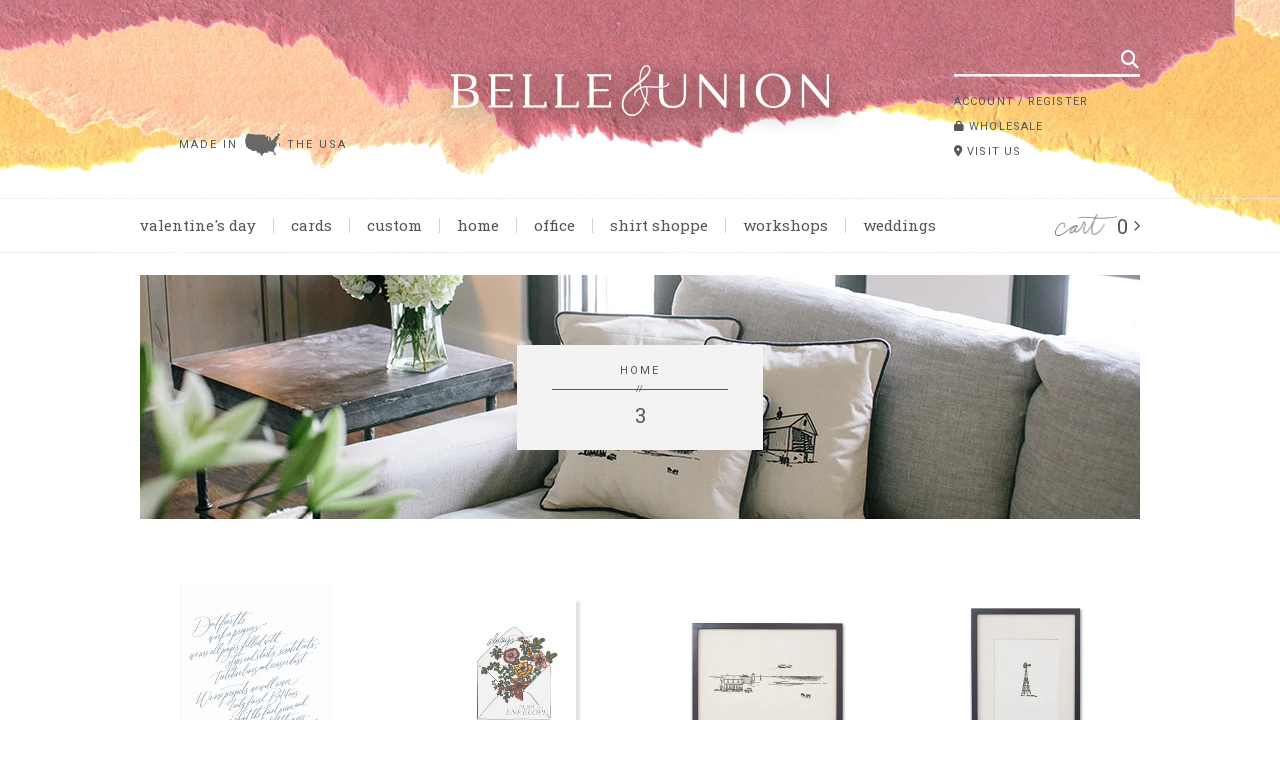

--- FILE ---
content_type: text/html; charset=utf-8
request_url: https://www.belleandunion.com/collections/home-1?page=3
body_size: 16976
content:
<!doctype html>
<html lang="en">
	<head>

		<meta charset="utf-8" />
		<meta name="description" content="Belle &amp; Union Co." />
		<meta name="viewport" content="width=device-width, initial-scale=1.0" />

		<link rel="shortcut icon" href="//www.belleandunion.com/cdn/shop/t/7/assets/favicon.png?v=167400047722421046031686355643" type="image/png" />
		<link rel="canonical" href="https://www.belleandunion.com/collections/home-1?page=3" />

		<title>Home &ndash; Belle &amp; Union Co.</title>

		<link href="//www.belleandunion.com/cdn/shop/t/7/assets/styles.css?v=77552700424987069991697729661" rel="stylesheet" type="text/css" media="all" />
		<link href="https://fonts.googleapis.com/css?family=Roboto+Slab:100,400,700|Roboto:400,700|Arvo|Material+Icons" rel="stylesheet" type="text/css" media="all" />
		<script src="https://kit.fontawesome.com/cf33394396.js" crossorigin="anonymous"></script>

		<script src="//ajax.googleapis.com/ajax/libs/jquery/1.9.1/jquery.min.js" type="text/javascript"></script>
		
		
	<meta property="og:type" content="website">
	<meta property="og:title" content="Home">
	<meta property="og:image" content="https://www.belleandunion.com/cdn/shop/t/7/assets/logo_fb.png?v=78350550659532682111686355695">
	<meta property="og:image:secure_url" content="https://www.belleandunion.com/cdn/shop/t/7/assets/logo_fb.png?v=78350550659532682111686355695">
	<meta property="og:image:type" content="image/png">
	<meta property="og:image:width" content="400">
	<meta property="og:image:height" content="400">
	<meta property="og:image:alt" content="Belle &amp; Union Co.">

<meta property="og:url" content="https://www.belleandunion.com/collections/home-1?page=3">
<meta property="og:site_name" content="Belle &amp; Union Co.">


		<script>window.performance && window.performance.mark && window.performance.mark('shopify.content_for_header.start');</script><meta name="facebook-domain-verification" content="qz6v82gfdr196xgfctr6ez6m1lgclv">
<meta name="facebook-domain-verification" content="yw07hhzrl7q8nw9o4u2ipbnb1h2mmf">
<meta name="facebook-domain-verification" content="2dmimwzk5xrdzmtirt7np71ya8m8a7">
<meta name="google-site-verification" content="lr3n8h604rZYG3LLCzqYn9gD93FXteiq0rFcsHG4zaw">
<meta id="shopify-digital-wallet" name="shopify-digital-wallet" content="/2435119/digital_wallets/dialog">
<meta name="shopify-checkout-api-token" content="d3ee2af9fe34150c035d8b8416f8f144">
<meta id="in-context-paypal-metadata" data-shop-id="2435119" data-venmo-supported="false" data-environment="production" data-locale="en_US" data-paypal-v4="true" data-currency="USD">
<link rel="alternate" type="application/atom+xml" title="Feed" href="/collections/home-1.atom" />
<link rel="prev" href="/collections/home-1?page=2">
<link rel="next" href="/collections/home-1?page=4">
<link rel="alternate" type="application/json+oembed" href="https://www.belleandunion.com/collections/home-1.oembed?page=3">
<script async="async" src="/checkouts/internal/preloads.js?locale=en-US"></script>
<link rel="preconnect" href="https://shop.app" crossorigin="anonymous">
<script async="async" src="https://shop.app/checkouts/internal/preloads.js?locale=en-US&shop_id=2435119" crossorigin="anonymous"></script>
<script id="shopify-features" type="application/json">{"accessToken":"d3ee2af9fe34150c035d8b8416f8f144","betas":["rich-media-storefront-analytics"],"domain":"www.belleandunion.com","predictiveSearch":true,"shopId":2435119,"locale":"en"}</script>
<script>var Shopify = Shopify || {};
Shopify.shop = "belle-union-co.myshopify.com";
Shopify.locale = "en";
Shopify.currency = {"active":"USD","rate":"1.0"};
Shopify.country = "US";
Shopify.theme = {"name":"Belle \u0026 Union (June 2023)","id":121944277055,"schema_name":"Belle \u0026amp; Union","schema_version":"June 2023","theme_store_id":null,"role":"main"};
Shopify.theme.handle = "null";
Shopify.theme.style = {"id":null,"handle":null};
Shopify.cdnHost = "www.belleandunion.com/cdn";
Shopify.routes = Shopify.routes || {};
Shopify.routes.root = "/";</script>
<script type="module">!function(o){(o.Shopify=o.Shopify||{}).modules=!0}(window);</script>
<script>!function(o){function n(){var o=[];function n(){o.push(Array.prototype.slice.apply(arguments))}return n.q=o,n}var t=o.Shopify=o.Shopify||{};t.loadFeatures=n(),t.autoloadFeatures=n()}(window);</script>
<script>
  window.ShopifyPay = window.ShopifyPay || {};
  window.ShopifyPay.apiHost = "shop.app\/pay";
  window.ShopifyPay.redirectState = null;
</script>
<script id="shop-js-analytics" type="application/json">{"pageType":"collection"}</script>
<script defer="defer" async type="module" src="//www.belleandunion.com/cdn/shopifycloud/shop-js/modules/v2/client.init-shop-cart-sync_BT-GjEfc.en.esm.js"></script>
<script defer="defer" async type="module" src="//www.belleandunion.com/cdn/shopifycloud/shop-js/modules/v2/chunk.common_D58fp_Oc.esm.js"></script>
<script defer="defer" async type="module" src="//www.belleandunion.com/cdn/shopifycloud/shop-js/modules/v2/chunk.modal_xMitdFEc.esm.js"></script>
<script type="module">
  await import("//www.belleandunion.com/cdn/shopifycloud/shop-js/modules/v2/client.init-shop-cart-sync_BT-GjEfc.en.esm.js");
await import("//www.belleandunion.com/cdn/shopifycloud/shop-js/modules/v2/chunk.common_D58fp_Oc.esm.js");
await import("//www.belleandunion.com/cdn/shopifycloud/shop-js/modules/v2/chunk.modal_xMitdFEc.esm.js");

  window.Shopify.SignInWithShop?.initShopCartSync?.({"fedCMEnabled":true,"windoidEnabled":true});

</script>
<script>
  window.Shopify = window.Shopify || {};
  if (!window.Shopify.featureAssets) window.Shopify.featureAssets = {};
  window.Shopify.featureAssets['shop-js'] = {"shop-cart-sync":["modules/v2/client.shop-cart-sync_DZOKe7Ll.en.esm.js","modules/v2/chunk.common_D58fp_Oc.esm.js","modules/v2/chunk.modal_xMitdFEc.esm.js"],"init-fed-cm":["modules/v2/client.init-fed-cm_B6oLuCjv.en.esm.js","modules/v2/chunk.common_D58fp_Oc.esm.js","modules/v2/chunk.modal_xMitdFEc.esm.js"],"shop-cash-offers":["modules/v2/client.shop-cash-offers_D2sdYoxE.en.esm.js","modules/v2/chunk.common_D58fp_Oc.esm.js","modules/v2/chunk.modal_xMitdFEc.esm.js"],"shop-login-button":["modules/v2/client.shop-login-button_QeVjl5Y3.en.esm.js","modules/v2/chunk.common_D58fp_Oc.esm.js","modules/v2/chunk.modal_xMitdFEc.esm.js"],"pay-button":["modules/v2/client.pay-button_DXTOsIq6.en.esm.js","modules/v2/chunk.common_D58fp_Oc.esm.js","modules/v2/chunk.modal_xMitdFEc.esm.js"],"shop-button":["modules/v2/client.shop-button_DQZHx9pm.en.esm.js","modules/v2/chunk.common_D58fp_Oc.esm.js","modules/v2/chunk.modal_xMitdFEc.esm.js"],"avatar":["modules/v2/client.avatar_BTnouDA3.en.esm.js"],"init-windoid":["modules/v2/client.init-windoid_CR1B-cfM.en.esm.js","modules/v2/chunk.common_D58fp_Oc.esm.js","modules/v2/chunk.modal_xMitdFEc.esm.js"],"init-shop-for-new-customer-accounts":["modules/v2/client.init-shop-for-new-customer-accounts_C_vY_xzh.en.esm.js","modules/v2/client.shop-login-button_QeVjl5Y3.en.esm.js","modules/v2/chunk.common_D58fp_Oc.esm.js","modules/v2/chunk.modal_xMitdFEc.esm.js"],"init-shop-email-lookup-coordinator":["modules/v2/client.init-shop-email-lookup-coordinator_BI7n9ZSv.en.esm.js","modules/v2/chunk.common_D58fp_Oc.esm.js","modules/v2/chunk.modal_xMitdFEc.esm.js"],"init-shop-cart-sync":["modules/v2/client.init-shop-cart-sync_BT-GjEfc.en.esm.js","modules/v2/chunk.common_D58fp_Oc.esm.js","modules/v2/chunk.modal_xMitdFEc.esm.js"],"shop-toast-manager":["modules/v2/client.shop-toast-manager_DiYdP3xc.en.esm.js","modules/v2/chunk.common_D58fp_Oc.esm.js","modules/v2/chunk.modal_xMitdFEc.esm.js"],"init-customer-accounts":["modules/v2/client.init-customer-accounts_D9ZNqS-Q.en.esm.js","modules/v2/client.shop-login-button_QeVjl5Y3.en.esm.js","modules/v2/chunk.common_D58fp_Oc.esm.js","modules/v2/chunk.modal_xMitdFEc.esm.js"],"init-customer-accounts-sign-up":["modules/v2/client.init-customer-accounts-sign-up_iGw4briv.en.esm.js","modules/v2/client.shop-login-button_QeVjl5Y3.en.esm.js","modules/v2/chunk.common_D58fp_Oc.esm.js","modules/v2/chunk.modal_xMitdFEc.esm.js"],"shop-follow-button":["modules/v2/client.shop-follow-button_CqMgW2wH.en.esm.js","modules/v2/chunk.common_D58fp_Oc.esm.js","modules/v2/chunk.modal_xMitdFEc.esm.js"],"checkout-modal":["modules/v2/client.checkout-modal_xHeaAweL.en.esm.js","modules/v2/chunk.common_D58fp_Oc.esm.js","modules/v2/chunk.modal_xMitdFEc.esm.js"],"shop-login":["modules/v2/client.shop-login_D91U-Q7h.en.esm.js","modules/v2/chunk.common_D58fp_Oc.esm.js","modules/v2/chunk.modal_xMitdFEc.esm.js"],"lead-capture":["modules/v2/client.lead-capture_BJmE1dJe.en.esm.js","modules/v2/chunk.common_D58fp_Oc.esm.js","modules/v2/chunk.modal_xMitdFEc.esm.js"],"payment-terms":["modules/v2/client.payment-terms_Ci9AEqFq.en.esm.js","modules/v2/chunk.common_D58fp_Oc.esm.js","modules/v2/chunk.modal_xMitdFEc.esm.js"]};
</script>
<script>(function() {
  var isLoaded = false;
  function asyncLoad() {
    if (isLoaded) return;
    isLoaded = true;
    var urls = ["https:\/\/chimpstatic.com\/mcjs-connected\/js\/users\/4b6a76fdc4cca68c2a77e2980\/8b2cec03d6192615fc82d7fb4.js?shop=belle-union-co.myshopify.com","https:\/\/cdn.jsdelivr.net\/gh\/yunmuqing\/SmBdBWwTCrjyN3AE@latest\/mbAt2ktK3Dmszf6K.js?shop=belle-union-co.myshopify.com"];
    for (var i = 0; i < urls.length; i++) {
      var s = document.createElement('script');
      s.type = 'text/javascript';
      s.async = true;
      s.src = urls[i];
      var x = document.getElementsByTagName('script')[0];
      x.parentNode.insertBefore(s, x);
    }
  };
  if(window.attachEvent) {
    window.attachEvent('onload', asyncLoad);
  } else {
    window.addEventListener('load', asyncLoad, false);
  }
})();</script>
<script id="__st">var __st={"a":2435119,"offset":-21600,"reqid":"9699af2a-8255-46b3-80fb-3d101ce23b02-1769043087","pageurl":"www.belleandunion.com\/collections\/home-1?page=3","u":"fa29132d000b","p":"collection","rtyp":"collection","rid":167900381247};</script>
<script>window.ShopifyPaypalV4VisibilityTracking = true;</script>
<script id="captcha-bootstrap">!function(){'use strict';const t='contact',e='account',n='new_comment',o=[[t,t],['blogs',n],['comments',n],[t,'customer']],c=[[e,'customer_login'],[e,'guest_login'],[e,'recover_customer_password'],[e,'create_customer']],r=t=>t.map((([t,e])=>`form[action*='/${t}']:not([data-nocaptcha='true']) input[name='form_type'][value='${e}']`)).join(','),a=t=>()=>t?[...document.querySelectorAll(t)].map((t=>t.form)):[];function s(){const t=[...o],e=r(t);return a(e)}const i='password',u='form_key',d=['recaptcha-v3-token','g-recaptcha-response','h-captcha-response',i],f=()=>{try{return window.sessionStorage}catch{return}},m='__shopify_v',_=t=>t.elements[u];function p(t,e,n=!1){try{const o=window.sessionStorage,c=JSON.parse(o.getItem(e)),{data:r}=function(t){const{data:e,action:n}=t;return t[m]||n?{data:e,action:n}:{data:t,action:n}}(c);for(const[e,n]of Object.entries(r))t.elements[e]&&(t.elements[e].value=n);n&&o.removeItem(e)}catch(o){console.error('form repopulation failed',{error:o})}}const l='form_type',E='cptcha';function T(t){t.dataset[E]=!0}const w=window,h=w.document,L='Shopify',v='ce_forms',y='captcha';let A=!1;((t,e)=>{const n=(g='f06e6c50-85a8-45c8-87d0-21a2b65856fe',I='https://cdn.shopify.com/shopifycloud/storefront-forms-hcaptcha/ce_storefront_forms_captcha_hcaptcha.v1.5.2.iife.js',D={infoText:'Protected by hCaptcha',privacyText:'Privacy',termsText:'Terms'},(t,e,n)=>{const o=w[L][v],c=o.bindForm;if(c)return c(t,g,e,D).then(n);var r;o.q.push([[t,g,e,D],n]),r=I,A||(h.body.append(Object.assign(h.createElement('script'),{id:'captcha-provider',async:!0,src:r})),A=!0)});var g,I,D;w[L]=w[L]||{},w[L][v]=w[L][v]||{},w[L][v].q=[],w[L][y]=w[L][y]||{},w[L][y].protect=function(t,e){n(t,void 0,e),T(t)},Object.freeze(w[L][y]),function(t,e,n,w,h,L){const[v,y,A,g]=function(t,e,n){const i=e?o:[],u=t?c:[],d=[...i,...u],f=r(d),m=r(i),_=r(d.filter((([t,e])=>n.includes(e))));return[a(f),a(m),a(_),s()]}(w,h,L),I=t=>{const e=t.target;return e instanceof HTMLFormElement?e:e&&e.form},D=t=>v().includes(t);t.addEventListener('submit',(t=>{const e=I(t);if(!e)return;const n=D(e)&&!e.dataset.hcaptchaBound&&!e.dataset.recaptchaBound,o=_(e),c=g().includes(e)&&(!o||!o.value);(n||c)&&t.preventDefault(),c&&!n&&(function(t){try{if(!f())return;!function(t){const e=f();if(!e)return;const n=_(t);if(!n)return;const o=n.value;o&&e.removeItem(o)}(t);const e=Array.from(Array(32),(()=>Math.random().toString(36)[2])).join('');!function(t,e){_(t)||t.append(Object.assign(document.createElement('input'),{type:'hidden',name:u})),t.elements[u].value=e}(t,e),function(t,e){const n=f();if(!n)return;const o=[...t.querySelectorAll(`input[type='${i}']`)].map((({name:t})=>t)),c=[...d,...o],r={};for(const[a,s]of new FormData(t).entries())c.includes(a)||(r[a]=s);n.setItem(e,JSON.stringify({[m]:1,action:t.action,data:r}))}(t,e)}catch(e){console.error('failed to persist form',e)}}(e),e.submit())}));const S=(t,e)=>{t&&!t.dataset[E]&&(n(t,e.some((e=>e===t))),T(t))};for(const o of['focusin','change'])t.addEventListener(o,(t=>{const e=I(t);D(e)&&S(e,y())}));const B=e.get('form_key'),M=e.get(l),P=B&&M;t.addEventListener('DOMContentLoaded',(()=>{const t=y();if(P)for(const e of t)e.elements[l].value===M&&p(e,B);[...new Set([...A(),...v().filter((t=>'true'===t.dataset.shopifyCaptcha))])].forEach((e=>S(e,t)))}))}(h,new URLSearchParams(w.location.search),n,t,e,['guest_login'])})(!0,!0)}();</script>
<script integrity="sha256-4kQ18oKyAcykRKYeNunJcIwy7WH5gtpwJnB7kiuLZ1E=" data-source-attribution="shopify.loadfeatures" defer="defer" src="//www.belleandunion.com/cdn/shopifycloud/storefront/assets/storefront/load_feature-a0a9edcb.js" crossorigin="anonymous"></script>
<script crossorigin="anonymous" defer="defer" src="//www.belleandunion.com/cdn/shopifycloud/storefront/assets/shopify_pay/storefront-65b4c6d7.js?v=20250812"></script>
<script data-source-attribution="shopify.dynamic_checkout.dynamic.init">var Shopify=Shopify||{};Shopify.PaymentButton=Shopify.PaymentButton||{isStorefrontPortableWallets:!0,init:function(){window.Shopify.PaymentButton.init=function(){};var t=document.createElement("script");t.src="https://www.belleandunion.com/cdn/shopifycloud/portable-wallets/latest/portable-wallets.en.js",t.type="module",document.head.appendChild(t)}};
</script>
<script data-source-attribution="shopify.dynamic_checkout.buyer_consent">
  function portableWalletsHideBuyerConsent(e){var t=document.getElementById("shopify-buyer-consent"),n=document.getElementById("shopify-subscription-policy-button");t&&n&&(t.classList.add("hidden"),t.setAttribute("aria-hidden","true"),n.removeEventListener("click",e))}function portableWalletsShowBuyerConsent(e){var t=document.getElementById("shopify-buyer-consent"),n=document.getElementById("shopify-subscription-policy-button");t&&n&&(t.classList.remove("hidden"),t.removeAttribute("aria-hidden"),n.addEventListener("click",e))}window.Shopify?.PaymentButton&&(window.Shopify.PaymentButton.hideBuyerConsent=portableWalletsHideBuyerConsent,window.Shopify.PaymentButton.showBuyerConsent=portableWalletsShowBuyerConsent);
</script>
<script data-source-attribution="shopify.dynamic_checkout.cart.bootstrap">document.addEventListener("DOMContentLoaded",(function(){function t(){return document.querySelector("shopify-accelerated-checkout-cart, shopify-accelerated-checkout")}if(t())Shopify.PaymentButton.init();else{new MutationObserver((function(e,n){t()&&(Shopify.PaymentButton.init(),n.disconnect())})).observe(document.body,{childList:!0,subtree:!0})}}));
</script>
<link id="shopify-accelerated-checkout-styles" rel="stylesheet" media="screen" href="https://www.belleandunion.com/cdn/shopifycloud/portable-wallets/latest/accelerated-checkout-backwards-compat.css" crossorigin="anonymous">
<style id="shopify-accelerated-checkout-cart">
        #shopify-buyer-consent {
  margin-top: 1em;
  display: inline-block;
  width: 100%;
}

#shopify-buyer-consent.hidden {
  display: none;
}

#shopify-subscription-policy-button {
  background: none;
  border: none;
  padding: 0;
  text-decoration: underline;
  font-size: inherit;
  cursor: pointer;
}

#shopify-subscription-policy-button::before {
  box-shadow: none;
}

      </style>

<script>window.performance && window.performance.mark && window.performance.mark('shopify.content_for_header.end');</script>

		
		


 
		<meta name="google-site-verification" content="SgRHTvhQktXYDWk8WMufaAZKh2fJx4hYyW1F9-Tr0h8" />
		<meta name="google-site-verification" content="vST-YGHaY077qr9cc-gGlR4akv9kaHeRkAxIB4Cl9CM" />
		<!-- Global site tag (gtag.js) - Google Ads: 10876966165 -->
		<script async src="https://www.googletagmanager.com/gtag/js?id=AW-10876966165"></script>
		<script>
		window.dataLayer = window.dataLayer || [];
		function gtag(){dataLayer.push(arguments);}
		gtag('js', new Date());

		gtag('config', 'AW-10876966165');
		</script>
		<!-- Event snippet for Purchase conversion page -->
		<script>
		gtag('event', 'conversion', {
			'send_to': 'AW-10876966165/l-wNCO222q4DEJWqxcIo',
			'value': 1.0,
			'currency': 'USD',
			'transaction_id': ''
		});
		</script>

			<!-- Global site tag (gtag.js) - Google AdWords: 10876966165 -->
		<script async src="https://www.googletagmanager.com/gtag/js?id=AW-10876966165"></script>
		<script>
		window.dataLayer = window.dataLayer || [];
		function gtag(){dataLayer.push(arguments);}
		gtag('js', new Date());

		gtag('config', 'AW-10876966165');
		</script>
		<script async='async' src='https://variantimages.upsell-apps.com/script.js?shop=belle-union-co.myshopify.com'></script>
		

	<link href="https://monorail-edge.shopifysvc.com" rel="dns-prefetch">
<script>(function(){if ("sendBeacon" in navigator && "performance" in window) {try {var session_token_from_headers = performance.getEntriesByType('navigation')[0].serverTiming.find(x => x.name == '_s').description;} catch {var session_token_from_headers = undefined;}var session_cookie_matches = document.cookie.match(/_shopify_s=([^;]*)/);var session_token_from_cookie = session_cookie_matches && session_cookie_matches.length === 2 ? session_cookie_matches[1] : "";var session_token = session_token_from_headers || session_token_from_cookie || "";function handle_abandonment_event(e) {var entries = performance.getEntries().filter(function(entry) {return /monorail-edge.shopifysvc.com/.test(entry.name);});if (!window.abandonment_tracked && entries.length === 0) {window.abandonment_tracked = true;var currentMs = Date.now();var navigation_start = performance.timing.navigationStart;var payload = {shop_id: 2435119,url: window.location.href,navigation_start,duration: currentMs - navigation_start,session_token,page_type: "collection"};window.navigator.sendBeacon("https://monorail-edge.shopifysvc.com/v1/produce", JSON.stringify({schema_id: "online_store_buyer_site_abandonment/1.1",payload: payload,metadata: {event_created_at_ms: currentMs,event_sent_at_ms: currentMs}}));}}window.addEventListener('pagehide', handle_abandonment_event);}}());</script>
<script id="web-pixels-manager-setup">(function e(e,d,r,n,o){if(void 0===o&&(o={}),!Boolean(null===(a=null===(i=window.Shopify)||void 0===i?void 0:i.analytics)||void 0===a?void 0:a.replayQueue)){var i,a;window.Shopify=window.Shopify||{};var t=window.Shopify;t.analytics=t.analytics||{};var s=t.analytics;s.replayQueue=[],s.publish=function(e,d,r){return s.replayQueue.push([e,d,r]),!0};try{self.performance.mark("wpm:start")}catch(e){}var l=function(){var e={modern:/Edge?\/(1{2}[4-9]|1[2-9]\d|[2-9]\d{2}|\d{4,})\.\d+(\.\d+|)|Firefox\/(1{2}[4-9]|1[2-9]\d|[2-9]\d{2}|\d{4,})\.\d+(\.\d+|)|Chrom(ium|e)\/(9{2}|\d{3,})\.\d+(\.\d+|)|(Maci|X1{2}).+ Version\/(15\.\d+|(1[6-9]|[2-9]\d|\d{3,})\.\d+)([,.]\d+|)( \(\w+\)|)( Mobile\/\w+|) Safari\/|Chrome.+OPR\/(9{2}|\d{3,})\.\d+\.\d+|(CPU[ +]OS|iPhone[ +]OS|CPU[ +]iPhone|CPU IPhone OS|CPU iPad OS)[ +]+(15[._]\d+|(1[6-9]|[2-9]\d|\d{3,})[._]\d+)([._]\d+|)|Android:?[ /-](13[3-9]|1[4-9]\d|[2-9]\d{2}|\d{4,})(\.\d+|)(\.\d+|)|Android.+Firefox\/(13[5-9]|1[4-9]\d|[2-9]\d{2}|\d{4,})\.\d+(\.\d+|)|Android.+Chrom(ium|e)\/(13[3-9]|1[4-9]\d|[2-9]\d{2}|\d{4,})\.\d+(\.\d+|)|SamsungBrowser\/([2-9]\d|\d{3,})\.\d+/,legacy:/Edge?\/(1[6-9]|[2-9]\d|\d{3,})\.\d+(\.\d+|)|Firefox\/(5[4-9]|[6-9]\d|\d{3,})\.\d+(\.\d+|)|Chrom(ium|e)\/(5[1-9]|[6-9]\d|\d{3,})\.\d+(\.\d+|)([\d.]+$|.*Safari\/(?![\d.]+ Edge\/[\d.]+$))|(Maci|X1{2}).+ Version\/(10\.\d+|(1[1-9]|[2-9]\d|\d{3,})\.\d+)([,.]\d+|)( \(\w+\)|)( Mobile\/\w+|) Safari\/|Chrome.+OPR\/(3[89]|[4-9]\d|\d{3,})\.\d+\.\d+|(CPU[ +]OS|iPhone[ +]OS|CPU[ +]iPhone|CPU IPhone OS|CPU iPad OS)[ +]+(10[._]\d+|(1[1-9]|[2-9]\d|\d{3,})[._]\d+)([._]\d+|)|Android:?[ /-](13[3-9]|1[4-9]\d|[2-9]\d{2}|\d{4,})(\.\d+|)(\.\d+|)|Mobile Safari.+OPR\/([89]\d|\d{3,})\.\d+\.\d+|Android.+Firefox\/(13[5-9]|1[4-9]\d|[2-9]\d{2}|\d{4,})\.\d+(\.\d+|)|Android.+Chrom(ium|e)\/(13[3-9]|1[4-9]\d|[2-9]\d{2}|\d{4,})\.\d+(\.\d+|)|Android.+(UC? ?Browser|UCWEB|U3)[ /]?(15\.([5-9]|\d{2,})|(1[6-9]|[2-9]\d|\d{3,})\.\d+)\.\d+|SamsungBrowser\/(5\.\d+|([6-9]|\d{2,})\.\d+)|Android.+MQ{2}Browser\/(14(\.(9|\d{2,})|)|(1[5-9]|[2-9]\d|\d{3,})(\.\d+|))(\.\d+|)|K[Aa][Ii]OS\/(3\.\d+|([4-9]|\d{2,})\.\d+)(\.\d+|)/},d=e.modern,r=e.legacy,n=navigator.userAgent;return n.match(d)?"modern":n.match(r)?"legacy":"unknown"}(),u="modern"===l?"modern":"legacy",c=(null!=n?n:{modern:"",legacy:""})[u],f=function(e){return[e.baseUrl,"/wpm","/b",e.hashVersion,"modern"===e.buildTarget?"m":"l",".js"].join("")}({baseUrl:d,hashVersion:r,buildTarget:u}),m=function(e){var d=e.version,r=e.bundleTarget,n=e.surface,o=e.pageUrl,i=e.monorailEndpoint;return{emit:function(e){var a=e.status,t=e.errorMsg,s=(new Date).getTime(),l=JSON.stringify({metadata:{event_sent_at_ms:s},events:[{schema_id:"web_pixels_manager_load/3.1",payload:{version:d,bundle_target:r,page_url:o,status:a,surface:n,error_msg:t},metadata:{event_created_at_ms:s}}]});if(!i)return console&&console.warn&&console.warn("[Web Pixels Manager] No Monorail endpoint provided, skipping logging."),!1;try{return self.navigator.sendBeacon.bind(self.navigator)(i,l)}catch(e){}var u=new XMLHttpRequest;try{return u.open("POST",i,!0),u.setRequestHeader("Content-Type","text/plain"),u.send(l),!0}catch(e){return console&&console.warn&&console.warn("[Web Pixels Manager] Got an unhandled error while logging to Monorail."),!1}}}}({version:r,bundleTarget:l,surface:e.surface,pageUrl:self.location.href,monorailEndpoint:e.monorailEndpoint});try{o.browserTarget=l,function(e){var d=e.src,r=e.async,n=void 0===r||r,o=e.onload,i=e.onerror,a=e.sri,t=e.scriptDataAttributes,s=void 0===t?{}:t,l=document.createElement("script"),u=document.querySelector("head"),c=document.querySelector("body");if(l.async=n,l.src=d,a&&(l.integrity=a,l.crossOrigin="anonymous"),s)for(var f in s)if(Object.prototype.hasOwnProperty.call(s,f))try{l.dataset[f]=s[f]}catch(e){}if(o&&l.addEventListener("load",o),i&&l.addEventListener("error",i),u)u.appendChild(l);else{if(!c)throw new Error("Did not find a head or body element to append the script");c.appendChild(l)}}({src:f,async:!0,onload:function(){if(!function(){var e,d;return Boolean(null===(d=null===(e=window.Shopify)||void 0===e?void 0:e.analytics)||void 0===d?void 0:d.initialized)}()){var d=window.webPixelsManager.init(e)||void 0;if(d){var r=window.Shopify.analytics;r.replayQueue.forEach((function(e){var r=e[0],n=e[1],o=e[2];d.publishCustomEvent(r,n,o)})),r.replayQueue=[],r.publish=d.publishCustomEvent,r.visitor=d.visitor,r.initialized=!0}}},onerror:function(){return m.emit({status:"failed",errorMsg:"".concat(f," has failed to load")})},sri:function(e){var d=/^sha384-[A-Za-z0-9+/=]+$/;return"string"==typeof e&&d.test(e)}(c)?c:"",scriptDataAttributes:o}),m.emit({status:"loading"})}catch(e){m.emit({status:"failed",errorMsg:(null==e?void 0:e.message)||"Unknown error"})}}})({shopId: 2435119,storefrontBaseUrl: "https://www.belleandunion.com",extensionsBaseUrl: "https://extensions.shopifycdn.com/cdn/shopifycloud/web-pixels-manager",monorailEndpoint: "https://monorail-edge.shopifysvc.com/unstable/produce_batch",surface: "storefront-renderer",enabledBetaFlags: ["2dca8a86"],webPixelsConfigList: [{"id":"402620479","configuration":"{\"config\":\"{\\\"pixel_id\\\":\\\"GT-5DDM7RB\\\",\\\"target_country\\\":\\\"US\\\",\\\"gtag_events\\\":[{\\\"type\\\":\\\"purchase\\\",\\\"action_label\\\":\\\"MC-WPHCRF3SS1\\\"},{\\\"type\\\":\\\"page_view\\\",\\\"action_label\\\":\\\"MC-WPHCRF3SS1\\\"},{\\\"type\\\":\\\"view_item\\\",\\\"action_label\\\":\\\"MC-WPHCRF3SS1\\\"}],\\\"enable_monitoring_mode\\\":false}\"}","eventPayloadVersion":"v1","runtimeContext":"OPEN","scriptVersion":"b2a88bafab3e21179ed38636efcd8a93","type":"APP","apiClientId":1780363,"privacyPurposes":[],"dataSharingAdjustments":{"protectedCustomerApprovalScopes":["read_customer_address","read_customer_email","read_customer_name","read_customer_personal_data","read_customer_phone"]}},{"id":"125042751","configuration":"{\"pixel_id\":\"635064020411500\",\"pixel_type\":\"facebook_pixel\",\"metaapp_system_user_token\":\"-\"}","eventPayloadVersion":"v1","runtimeContext":"OPEN","scriptVersion":"ca16bc87fe92b6042fbaa3acc2fbdaa6","type":"APP","apiClientId":2329312,"privacyPurposes":["ANALYTICS","MARKETING","SALE_OF_DATA"],"dataSharingAdjustments":{"protectedCustomerApprovalScopes":["read_customer_address","read_customer_email","read_customer_name","read_customer_personal_data","read_customer_phone"]}},{"id":"64487487","eventPayloadVersion":"v1","runtimeContext":"LAX","scriptVersion":"1","type":"CUSTOM","privacyPurposes":["MARKETING"],"name":"Meta pixel (migrated)"},{"id":"105283647","eventPayloadVersion":"v1","runtimeContext":"LAX","scriptVersion":"1","type":"CUSTOM","privacyPurposes":["ANALYTICS"],"name":"Google Analytics tag (migrated)"},{"id":"shopify-app-pixel","configuration":"{}","eventPayloadVersion":"v1","runtimeContext":"STRICT","scriptVersion":"0450","apiClientId":"shopify-pixel","type":"APP","privacyPurposes":["ANALYTICS","MARKETING"]},{"id":"shopify-custom-pixel","eventPayloadVersion":"v1","runtimeContext":"LAX","scriptVersion":"0450","apiClientId":"shopify-pixel","type":"CUSTOM","privacyPurposes":["ANALYTICS","MARKETING"]}],isMerchantRequest: false,initData: {"shop":{"name":"Belle \u0026 Union Co.","paymentSettings":{"currencyCode":"USD"},"myshopifyDomain":"belle-union-co.myshopify.com","countryCode":"US","storefrontUrl":"https:\/\/www.belleandunion.com"},"customer":null,"cart":null,"checkout":null,"productVariants":[],"purchasingCompany":null},},"https://www.belleandunion.com/cdn","fcfee988w5aeb613cpc8e4bc33m6693e112",{"modern":"","legacy":""},{"shopId":"2435119","storefrontBaseUrl":"https:\/\/www.belleandunion.com","extensionBaseUrl":"https:\/\/extensions.shopifycdn.com\/cdn\/shopifycloud\/web-pixels-manager","surface":"storefront-renderer","enabledBetaFlags":"[\"2dca8a86\"]","isMerchantRequest":"false","hashVersion":"fcfee988w5aeb613cpc8e4bc33m6693e112","publish":"custom","events":"[[\"page_viewed\",{}],[\"collection_viewed\",{\"collection\":{\"id\":\"167900381247\",\"title\":\"Home\",\"productVariants\":[{\"price\":{\"amount\":24.0,\"currencyCode\":\"USD\"},\"product\":{\"title\":\"Don't Fear the Work in Progress Art Print\",\"vendor\":\"Little Well Paper Co.\",\"id\":\"4536418861119\",\"untranslatedTitle\":\"Don't Fear the Work in Progress Art Print\",\"url\":\"\/products\/dont-fear-the-progress-art-print\",\"type\":\"Art Print\"},\"id\":\"32054172745791\",\"image\":{\"src\":\"\/\/www.belleandunion.com\/cdn\/shop\/products\/ART03-WorkinProgress.png?v=1586280241\"},\"sku\":\"AP.ART03\",\"title\":\"Default Title\",\"untranslatedTitle\":\"Default Title\"},{\"price\":{\"amount\":25.0,\"currencyCode\":\"USD\"},\"product\":{\"title\":\"Always Push the Envelope art print\",\"vendor\":\"Belle \u0026 Union Co.\",\"id\":\"6786484273215\",\"untranslatedTitle\":\"Always Push the Envelope art print\",\"url\":\"\/products\/always-push-the-envelope-art-print\",\"type\":\"Art Print\"},\"id\":\"39493115871295\",\"image\":{\"src\":\"\/\/www.belleandunion.com\/cdn\/shop\/products\/image_9984be0a-627d-499e-8a2d-69d85b981e92.png?v=1635222214\"},\"sku\":\"HM.BU.APEAP\",\"title\":\"Default Title\",\"untranslatedTitle\":\"Default Title\"},{\"price\":{\"amount\":25.0,\"currencyCode\":\"USD\"},\"product\":{\"title\":\"Farmscape Art Print\",\"vendor\":\"Belle \u0026 Union Co.\",\"id\":\"7783581057\",\"untranslatedTitle\":\"Farmscape Art Print\",\"url\":\"\/products\/farmscape\",\"type\":\"Art Print\"},\"id\":\"25171284225\",\"image\":{\"src\":\"\/\/www.belleandunion.com\/cdn\/shop\/products\/Farmscape.jpg?v=1473103760\"},\"sku\":\"AP.HT.FA\",\"title\":\"Default Title\",\"untranslatedTitle\":\"Default Title\"},{\"price\":{\"amount\":20.0,\"currencyCode\":\"USD\"},\"product\":{\"title\":\"Windmill Art Print\",\"vendor\":\"Belle \u0026 Union Co.\",\"id\":\"4274444353\",\"untranslatedTitle\":\"Windmill Art Print\",\"url\":\"\/products\/windmill\",\"type\":\"Art Print\"},\"id\":\"12246222273\",\"image\":{\"src\":\"\/\/www.belleandunion.com\/cdn\/shop\/products\/Windmill_7b4f60d0-8f5e-4365-a286-fcff6f6eaf3a.jpg?v=1472430318\"},\"sku\":\"AP.HT.WM\",\"title\":\"Default Title\",\"untranslatedTitle\":\"Default Title\"},{\"price\":{\"amount\":20.0,\"currencyCode\":\"USD\"},\"product\":{\"title\":\"Service Station Art Print\",\"vendor\":\"Belle \u0026 Union Co.\",\"id\":\"4274440065\",\"untranslatedTitle\":\"Service Station Art Print\",\"url\":\"\/products\/service-station\",\"type\":\"Art Print\"},\"id\":\"12246211905\",\"image\":{\"src\":\"\/\/www.belleandunion.com\/cdn\/shop\/products\/ServiceStation_d4623610-92a7-4917-9a9d-ad5e532c2ce5.jpg?v=1472430257\"},\"sku\":\"AP.HT.SS\",\"title\":\"Default Title\",\"untranslatedTitle\":\"Default Title\"},{\"price\":{\"amount\":20.0,\"currencyCode\":\"USD\"},\"product\":{\"title\":\"Schoolhouse Art Print\",\"vendor\":\"Belle \u0026 Union Co.\",\"id\":\"4274420929\",\"untranslatedTitle\":\"Schoolhouse Art Print\",\"url\":\"\/products\/schoolhouse\",\"type\":\"Art Print\"},\"id\":\"12246164417\",\"image\":{\"src\":\"\/\/www.belleandunion.com\/cdn\/shop\/products\/Schoolhouse_f075b4b7-e95b-4461-a244-95f7e790f103.jpg?v=1472430203\"},\"sku\":\"AP.HT.SH\",\"title\":\"Default Title\",\"untranslatedTitle\":\"Default Title\"},{\"price\":{\"amount\":20.0,\"currencyCode\":\"USD\"},\"product\":{\"title\":\"General Store Art Print\",\"vendor\":\"Belle \u0026 Union Co.\",\"id\":\"4274368641\",\"untranslatedTitle\":\"General Store Art Print\",\"url\":\"\/products\/general-store\",\"type\":\"Art Print\"},\"id\":\"12245987777\",\"image\":{\"src\":\"\/\/www.belleandunion.com\/cdn\/shop\/products\/GeneralStore_8ec14b21-506c-4284-be8c-3fdba28281d2.jpg?v=1472430050\"},\"sku\":\"AP.HT.GS\",\"title\":\"Default Title\",\"untranslatedTitle\":\"Default Title\"},{\"price\":{\"amount\":20.0,\"currencyCode\":\"USD\"},\"product\":{\"title\":\"Fire Station Art Print\",\"vendor\":\"Belle \u0026 Union Co.\",\"id\":\"4274365825\",\"untranslatedTitle\":\"Fire Station Art Print\",\"url\":\"\/products\/fire-station\",\"type\":\"Art Print\"},\"id\":\"12245983873\",\"image\":{\"src\":\"\/\/www.belleandunion.com\/cdn\/shop\/products\/FireStation_1071fb29-17c9-4be1-ba94-d2365ae388ea.jpg?v=1472430023\"},\"sku\":\"AP.HT.FS\",\"title\":\"Default Title\",\"untranslatedTitle\":\"Default Title\"},{\"price\":{\"amount\":20.0,\"currencyCode\":\"USD\"},\"product\":{\"title\":\"Country Church Art Print\",\"vendor\":\"Belle \u0026 Union Co.\",\"id\":\"4274347777\",\"untranslatedTitle\":\"Country Church Art Print\",\"url\":\"\/products\/country-church\",\"type\":\"Art Print\"},\"id\":\"12245949185\",\"image\":{\"src\":\"\/\/www.belleandunion.com\/cdn\/shop\/products\/CountryChurch.jpg?v=1472429852\"},\"sku\":\"AP.HT.CH\",\"title\":\"Default Title\",\"untranslatedTitle\":\"Default Title\"},{\"price\":{\"amount\":25.0,\"currencyCode\":\"USD\"},\"product\":{\"title\":\"Southern Comfort Art Print\",\"vendor\":\"Belle \u0026 Union Co.\",\"id\":\"4274306561\",\"untranslatedTitle\":\"Southern Comfort Art Print\",\"url\":\"\/products\/southern-comfort\",\"type\":\"Art Print\"},\"id\":\"12245837185\",\"image\":{\"src\":\"\/\/www.belleandunion.com\/cdn\/shop\/products\/SouthernComfort_05913656-5806-4b11-833a-734a0bbb04f1.jpg?v=1472430282\"},\"sku\":\"AP.HT.SC\",\"title\":\"Default Title\",\"untranslatedTitle\":\"Default Title\"},{\"price\":{\"amount\":14.0,\"currencyCode\":\"USD\"},\"product\":{\"title\":\"Apothecary Matches | Lavender\",\"vendor\":\"Candlefolk\",\"id\":\"6858398105663\",\"untranslatedTitle\":\"Apothecary Matches | Lavender\",\"url\":\"\/products\/lavender-apothecary-matches\",\"type\":\"Candle\"},\"id\":\"39576343937087\",\"image\":{\"src\":\"\/\/www.belleandunion.com\/cdn\/shop\/products\/IMG_5955.jpg?v=1642801512\"},\"sku\":\"HM.CF.LAM\",\"title\":\"Default Title\",\"untranslatedTitle\":\"Default Title\"},{\"price\":{\"amount\":25.0,\"currencyCode\":\"USD\"},\"product\":{\"title\":\"Harbor Haven Art Print\",\"vendor\":\"Belle \u0026 Union Co.\",\"id\":\"4274301633\",\"untranslatedTitle\":\"Harbor Haven Art Print\",\"url\":\"\/products\/harbor-haven-1\",\"type\":\"Art Print\"},\"id\":\"12245830337\",\"image\":{\"src\":\"\/\/www.belleandunion.com\/cdn\/shop\/products\/HarborHaven.jpg?v=1472430101\"},\"sku\":\"AP.HT.HA\",\"title\":\"Default Title\",\"untranslatedTitle\":\"Default Title\"}]}}]]"});</script><script>
  window.ShopifyAnalytics = window.ShopifyAnalytics || {};
  window.ShopifyAnalytics.meta = window.ShopifyAnalytics.meta || {};
  window.ShopifyAnalytics.meta.currency = 'USD';
  var meta = {"products":[{"id":4536418861119,"gid":"gid:\/\/shopify\/Product\/4536418861119","vendor":"Little Well Paper Co.","type":"Art Print","handle":"dont-fear-the-progress-art-print","variants":[{"id":32054172745791,"price":2400,"name":"Don't Fear the Work in Progress Art Print","public_title":null,"sku":"AP.ART03"}],"remote":false},{"id":6786484273215,"gid":"gid:\/\/shopify\/Product\/6786484273215","vendor":"Belle \u0026 Union Co.","type":"Art Print","handle":"always-push-the-envelope-art-print","variants":[{"id":39493115871295,"price":2500,"name":"Always Push the Envelope art print","public_title":null,"sku":"HM.BU.APEAP"}],"remote":false},{"id":7783581057,"gid":"gid:\/\/shopify\/Product\/7783581057","vendor":"Belle \u0026 Union Co.","type":"Art Print","handle":"farmscape","variants":[{"id":25171284225,"price":2500,"name":"Farmscape Art Print","public_title":null,"sku":"AP.HT.FA"}],"remote":false},{"id":4274444353,"gid":"gid:\/\/shopify\/Product\/4274444353","vendor":"Belle \u0026 Union Co.","type":"Art Print","handle":"windmill","variants":[{"id":12246222273,"price":2000,"name":"Windmill Art Print","public_title":null,"sku":"AP.HT.WM"}],"remote":false},{"id":4274440065,"gid":"gid:\/\/shopify\/Product\/4274440065","vendor":"Belle \u0026 Union Co.","type":"Art Print","handle":"service-station","variants":[{"id":12246211905,"price":2000,"name":"Service Station Art Print","public_title":null,"sku":"AP.HT.SS"}],"remote":false},{"id":4274420929,"gid":"gid:\/\/shopify\/Product\/4274420929","vendor":"Belle \u0026 Union Co.","type":"Art Print","handle":"schoolhouse","variants":[{"id":12246164417,"price":2000,"name":"Schoolhouse Art Print","public_title":null,"sku":"AP.HT.SH"}],"remote":false},{"id":4274368641,"gid":"gid:\/\/shopify\/Product\/4274368641","vendor":"Belle \u0026 Union Co.","type":"Art Print","handle":"general-store","variants":[{"id":12245987777,"price":2000,"name":"General Store Art Print","public_title":null,"sku":"AP.HT.GS"}],"remote":false},{"id":4274365825,"gid":"gid:\/\/shopify\/Product\/4274365825","vendor":"Belle \u0026 Union Co.","type":"Art Print","handle":"fire-station","variants":[{"id":12245983873,"price":2000,"name":"Fire Station Art Print","public_title":null,"sku":"AP.HT.FS"}],"remote":false},{"id":4274347777,"gid":"gid:\/\/shopify\/Product\/4274347777","vendor":"Belle \u0026 Union Co.","type":"Art Print","handle":"country-church","variants":[{"id":12245949185,"price":2000,"name":"Country Church Art Print","public_title":null,"sku":"AP.HT.CH"}],"remote":false},{"id":4274306561,"gid":"gid:\/\/shopify\/Product\/4274306561","vendor":"Belle \u0026 Union Co.","type":"Art Print","handle":"southern-comfort","variants":[{"id":12245837185,"price":2500,"name":"Southern Comfort Art Print","public_title":null,"sku":"AP.HT.SC"}],"remote":false},{"id":6858398105663,"gid":"gid:\/\/shopify\/Product\/6858398105663","vendor":"Candlefolk","type":"Candle","handle":"lavender-apothecary-matches","variants":[{"id":39576343937087,"price":1400,"name":"Apothecary Matches | Lavender","public_title":null,"sku":"HM.CF.LAM"}],"remote":false},{"id":4274301633,"gid":"gid:\/\/shopify\/Product\/4274301633","vendor":"Belle \u0026 Union Co.","type":"Art Print","handle":"harbor-haven-1","variants":[{"id":12245830337,"price":2500,"name":"Harbor Haven Art Print","public_title":null,"sku":"AP.HT.HA"}],"remote":false}],"page":{"pageType":"collection","resourceType":"collection","resourceId":167900381247,"requestId":"9699af2a-8255-46b3-80fb-3d101ce23b02-1769043087"}};
  for (var attr in meta) {
    window.ShopifyAnalytics.meta[attr] = meta[attr];
  }
</script>
<script class="analytics">
  (function () {
    var customDocumentWrite = function(content) {
      var jquery = null;

      if (window.jQuery) {
        jquery = window.jQuery;
      } else if (window.Checkout && window.Checkout.$) {
        jquery = window.Checkout.$;
      }

      if (jquery) {
        jquery('body').append(content);
      }
    };

    var hasLoggedConversion = function(token) {
      if (token) {
        return document.cookie.indexOf('loggedConversion=' + token) !== -1;
      }
      return false;
    }

    var setCookieIfConversion = function(token) {
      if (token) {
        var twoMonthsFromNow = new Date(Date.now());
        twoMonthsFromNow.setMonth(twoMonthsFromNow.getMonth() + 2);

        document.cookie = 'loggedConversion=' + token + '; expires=' + twoMonthsFromNow;
      }
    }

    var trekkie = window.ShopifyAnalytics.lib = window.trekkie = window.trekkie || [];
    if (trekkie.integrations) {
      return;
    }
    trekkie.methods = [
      'identify',
      'page',
      'ready',
      'track',
      'trackForm',
      'trackLink'
    ];
    trekkie.factory = function(method) {
      return function() {
        var args = Array.prototype.slice.call(arguments);
        args.unshift(method);
        trekkie.push(args);
        return trekkie;
      };
    };
    for (var i = 0; i < trekkie.methods.length; i++) {
      var key = trekkie.methods[i];
      trekkie[key] = trekkie.factory(key);
    }
    trekkie.load = function(config) {
      trekkie.config = config || {};
      trekkie.config.initialDocumentCookie = document.cookie;
      var first = document.getElementsByTagName('script')[0];
      var script = document.createElement('script');
      script.type = 'text/javascript';
      script.onerror = function(e) {
        var scriptFallback = document.createElement('script');
        scriptFallback.type = 'text/javascript';
        scriptFallback.onerror = function(error) {
                var Monorail = {
      produce: function produce(monorailDomain, schemaId, payload) {
        var currentMs = new Date().getTime();
        var event = {
          schema_id: schemaId,
          payload: payload,
          metadata: {
            event_created_at_ms: currentMs,
            event_sent_at_ms: currentMs
          }
        };
        return Monorail.sendRequest("https://" + monorailDomain + "/v1/produce", JSON.stringify(event));
      },
      sendRequest: function sendRequest(endpointUrl, payload) {
        // Try the sendBeacon API
        if (window && window.navigator && typeof window.navigator.sendBeacon === 'function' && typeof window.Blob === 'function' && !Monorail.isIos12()) {
          var blobData = new window.Blob([payload], {
            type: 'text/plain'
          });

          if (window.navigator.sendBeacon(endpointUrl, blobData)) {
            return true;
          } // sendBeacon was not successful

        } // XHR beacon

        var xhr = new XMLHttpRequest();

        try {
          xhr.open('POST', endpointUrl);
          xhr.setRequestHeader('Content-Type', 'text/plain');
          xhr.send(payload);
        } catch (e) {
          console.log(e);
        }

        return false;
      },
      isIos12: function isIos12() {
        return window.navigator.userAgent.lastIndexOf('iPhone; CPU iPhone OS 12_') !== -1 || window.navigator.userAgent.lastIndexOf('iPad; CPU OS 12_') !== -1;
      }
    };
    Monorail.produce('monorail-edge.shopifysvc.com',
      'trekkie_storefront_load_errors/1.1',
      {shop_id: 2435119,
      theme_id: 121944277055,
      app_name: "storefront",
      context_url: window.location.href,
      source_url: "//www.belleandunion.com/cdn/s/trekkie.storefront.9615f8e10e499e09ff0451d383e936edfcfbbf47.min.js"});

        };
        scriptFallback.async = true;
        scriptFallback.src = '//www.belleandunion.com/cdn/s/trekkie.storefront.9615f8e10e499e09ff0451d383e936edfcfbbf47.min.js';
        first.parentNode.insertBefore(scriptFallback, first);
      };
      script.async = true;
      script.src = '//www.belleandunion.com/cdn/s/trekkie.storefront.9615f8e10e499e09ff0451d383e936edfcfbbf47.min.js';
      first.parentNode.insertBefore(script, first);
    };
    trekkie.load(
      {"Trekkie":{"appName":"storefront","development":false,"defaultAttributes":{"shopId":2435119,"isMerchantRequest":null,"themeId":121944277055,"themeCityHash":"397632680827558008","contentLanguage":"en","currency":"USD","eventMetadataId":"d15b7f9d-7b24-47d8-81cf-d43dd8670ccd"},"isServerSideCookieWritingEnabled":true,"monorailRegion":"shop_domain","enabledBetaFlags":["65f19447"]},"Session Attribution":{},"S2S":{"facebookCapiEnabled":true,"source":"trekkie-storefront-renderer","apiClientId":580111}}
    );

    var loaded = false;
    trekkie.ready(function() {
      if (loaded) return;
      loaded = true;

      window.ShopifyAnalytics.lib = window.trekkie;

      var originalDocumentWrite = document.write;
      document.write = customDocumentWrite;
      try { window.ShopifyAnalytics.merchantGoogleAnalytics.call(this); } catch(error) {};
      document.write = originalDocumentWrite;

      window.ShopifyAnalytics.lib.page(null,{"pageType":"collection","resourceType":"collection","resourceId":167900381247,"requestId":"9699af2a-8255-46b3-80fb-3d101ce23b02-1769043087","shopifyEmitted":true});

      var match = window.location.pathname.match(/checkouts\/(.+)\/(thank_you|post_purchase)/)
      var token = match? match[1]: undefined;
      if (!hasLoggedConversion(token)) {
        setCookieIfConversion(token);
        window.ShopifyAnalytics.lib.track("Viewed Product Category",{"currency":"USD","category":"Collection: home-1","collectionName":"home-1","collectionId":167900381247,"nonInteraction":true},undefined,undefined,{"shopifyEmitted":true});
      }
    });


        var eventsListenerScript = document.createElement('script');
        eventsListenerScript.async = true;
        eventsListenerScript.src = "//www.belleandunion.com/cdn/shopifycloud/storefront/assets/shop_events_listener-3da45d37.js";
        document.getElementsByTagName('head')[0].appendChild(eventsListenerScript);

})();</script>
  <script>
  if (!window.ga || (window.ga && typeof window.ga !== 'function')) {
    window.ga = function ga() {
      (window.ga.q = window.ga.q || []).push(arguments);
      if (window.Shopify && window.Shopify.analytics && typeof window.Shopify.analytics.publish === 'function') {
        window.Shopify.analytics.publish("ga_stub_called", {}, {sendTo: "google_osp_migration"});
      }
      console.error("Shopify's Google Analytics stub called with:", Array.from(arguments), "\nSee https://help.shopify.com/manual/promoting-marketing/pixels/pixel-migration#google for more information.");
    };
    if (window.Shopify && window.Shopify.analytics && typeof window.Shopify.analytics.publish === 'function') {
      window.Shopify.analytics.publish("ga_stub_initialized", {}, {sendTo: "google_osp_migration"});
    }
  }
</script>
<script
  defer
  src="https://www.belleandunion.com/cdn/shopifycloud/perf-kit/shopify-perf-kit-3.0.4.min.js"
  data-application="storefront-renderer"
  data-shop-id="2435119"
  data-render-region="gcp-us-central1"
  data-page-type="collection"
  data-theme-instance-id="121944277055"
  data-theme-name="Belle &amp; Union"
  data-theme-version="June 2023"
  data-monorail-region="shop_domain"
  data-resource-timing-sampling-rate="10"
  data-shs="true"
  data-shs-beacon="true"
  data-shs-export-with-fetch="true"
  data-shs-logs-sample-rate="1"
  data-shs-beacon-endpoint="https://www.belleandunion.com/api/collect"
></script>
</head>

	
		
		
		
		
		
		

	<body class=" collection collection">
		<a class="visuallyhidden" href="#main">Skip to content</a>
		<div id="shopify-section-theme-popup" class="shopify-section">





</div>

		<div id="shopify-section-theme-announcement" class="shopify-section">



</div>

		
		
		
		

		<div class="body day">
			<header id="shopify-section-theme-header" class="shopify-section"><div class="desktop">
	<section class="row">
		<div class="usa">
			<p>Made in</p>
			<img src="//www.belleandunion.com/cdn/shop/t/7/assets/graphic_usa.png?v=174006867836743230701686355676" alt="USA silhouette" />
			<p>the USA</p>
		</div>
		<a href="https://www.belleandunion.com"><img src="//www.belleandunion.com/cdn/shop/t/7/assets/logo.png?v=45607082702595964921686355693" alt="Belle &amp; Union Co." /></a>
		<section class="utility">
			<div>
				<form action="/search" method="get" class="grid">
					<label for="header-search" aria-hidden="true">Search</label>
					<input type="text" name="q" id="header-search" value="" />
					<button aria-label="submit"><i class="fas fa-search"></i></button>
				</form>

				
					<p><a href="/account">Account</a> / <a href="/account/register">Register</a></p>
				

				<p><a href="/pages/wholesale"><i class="fas fa-lock"></i> Wholesale</a></p>
				<p><a href="/pages/contact-us"><i class="fas fa-map-marker-alt"></i> Visit us</a></p>
			</div>
		</section> <!-- end .utility -->
	</section> <!-- end .row -->
	<div class="nav">
		<nav>
			<ul>
				
					
					<li class="first ">
						<a href="/collections/valentines-day" title="">Valentine's Day</a>
						
					</li>
				
					
					<li class=" ">
						<a href="/collections/greeting-cards" title="">Cards</a>
						
							<ul>
								
									<li><a href="/collections/baby" title="">Baby</a></li>
								
									<li><a href="/collections/birthday" title="">Birthday</a></li>
								
									<li><a href="/collections/boxed-sets" title="">Boxed Sets</a></li>
								
									<li><a href="/collections/congrats" title="">Congrats</a></li>
								
									<li><a href="/collections/collegiate" title="">Collegiate</a></li>
								
									<li><a href="/collections/encouragement" title="">Encouragement</a></li>
								
									<li><a href="/collections/friendship" title="">Friendship</a></li>
								
									<li><a href="/collections/get-well" title="">Get Well</a></li>
								
									<li><a href="/collections/love" title="">Love</a></li>
								
									<li><a href="/collections/new-home" title="">New Home</a></li>
								
									<li><a href="/collections/sympathy" title="">Sympathy</a></li>
								
									<li><a href="/collections/thank-you" title="">Thanks</a></li>
								
									<li><a href="/collections/wedding" title="">Wedding</a></li>
								
									<li><a href="/collections/greeting-cards" title="">View All</a></li>
								
							</ul>
						
					</li>
				
					
					<li class=" ">
						<a href="/collections/custom" title="">Custom</a>
						
							<ul>
								
									<li><a href="/collections/collegiate-custom" title="">Collegiate Custom</a></li>
								
									<li><a href="/collections/custom-social-stationery" title="">Social Stationery</a></li>
								
							</ul>
						
					</li>
				
					
					<li class=" ">
						<a href="/collections/home-1" title="">Home</a>
						
							<ul>
								
									<li><a href="/collections/apothecary" title="">Apothecary</a></li>
								
									<li><a href="/collections/home-accessories-1" title="">Accessories</a></li>
								
									<li><a href="/collections/bar" title="">Bar</a></li>
								
									<li><a href="/collections/collegiate-art-prints" title="">Collegiate Art Prints</a></li>
								
									<li><a href="/collections/candles" title="">Candles</a></li>
								
									<li><a href="/collections/ceramics" title="">Ceramics</a></li>
								
									<li><a href="/collections/pillows" title="">Pillows & Throws</a></li>
								
									<li><a href="/collections/jewelry" title="">Jewelry</a></li>
								
									<li><a href="/collections/ornaments" title="">Ornaments</a></li>
								
									<li><a href="/collections/shirts" title="">Shirts</a></li>
								
							</ul>
						
					</li>
				
					
					<li class=" ">
						<a href="/collections/office" title="">Office</a>
						
							<ul>
								
									<li><a href="/collections/art-supplies" title="">Art Supply</a></li>
								
									<li><a href="/collections/boxed-sets" title="">Boxed Sets</a></li>
								
									<li><a href="/collections/desk-accessories" title="">Desk Accessories</a></li>
								
									<li><a href="/collections/letter-writing" title="">Letter Writing</a></li>
								
									<li><a href="/collections/notebooks" title="">Notebooks</a></li>
								
									<li><a href="/collections/notepads" title="">Notepads</a></li>
								
									<li><a href="/collections/pen-ink" title="">Pen & Ink</a></li>
								
									<li><a href="/collections/planners" title="">Planners</a></li>
								
									<li><a href="/collections/stickers" title="">Stickers</a></li>
								
							</ul>
						
					</li>
				
					
					<li class=" ">
						<a href="https://www.bonfire.com/store/belle-union-shirt-shoppe/" title="">Shirt Shoppe</a>
						
					</li>
				
					
					<li class=" ">
						<a href="/collections/workshops" title="">Workshops</a>
						
					</li>
				
					
					<li class=" last">
						<a href="/pages/weddings" title="">Weddings</a>
						
					</li>
				
			</ul>
			<a href="/cart" class="minicart"><span class="script" aria-label="cart"></span><span class="count">0</span><i class="fas fa-chevron-right"></i></a>
		</nav>
	</div> <!-- end .nav -->
</div> <!-- end .desktop -->

<div class="mobile mobile-nav" aria-hidden="true">
	<div class="navicon-wrap">
		<i class="material-icons navicon">close</i>
	</div> <!-- end .navicon-wrap -->

	<nav>
		<div class="mobile-miniaccount">
			
				<a href="/account">Login</a> &nbsp;/&nbsp; <a href="/account/register">Register</a>
			
		</div> <!-- end .miniaccount -->
		<ul>
			<li><p>Shop</p></li>
			
				
				<li>
					
						<a href="/collections/valentines-day" title="">Valentine's Day</a>
					
				</li>
			
				
				<li>
					
						<button type="button" data="cards">Cards <i class="fas fa-caret-right"></i><i class="fas fa-caret-down"></i></button>
						<ul class="subnav subnav-cards">
							
								<li><a href="/collections/baby" title="">Baby</a></li>
							
								<li><a href="/collections/birthday" title="">Birthday</a></li>
							
								<li><a href="/collections/boxed-sets" title="">Boxed Sets</a></li>
							
								<li><a href="/collections/congrats" title="">Congrats</a></li>
							
								<li><a href="/collections/collegiate" title="">Collegiate</a></li>
							
								<li><a href="/collections/encouragement" title="">Encouragement</a></li>
							
								<li><a href="/collections/friendship" title="">Friendship</a></li>
							
								<li><a href="/collections/get-well" title="">Get Well</a></li>
							
								<li><a href="/collections/love" title="">Love</a></li>
							
								<li><a href="/collections/new-home" title="">New Home</a></li>
							
								<li><a href="/collections/sympathy" title="">Sympathy</a></li>
							
								<li><a href="/collections/thank-you" title="">Thanks</a></li>
							
								<li><a href="/collections/wedding" title="">Wedding</a></li>
							
								<li><a href="/collections/greeting-cards" title="">View All</a></li>
							
							<li class="last"><a href="/collections/greeting-cards" title="">View all</a></li>
						</ul>
					
				</li>
			
				
				<li>
					
						<button type="button" data="custom">Custom <i class="fas fa-caret-right"></i><i class="fas fa-caret-down"></i></button>
						<ul class="subnav subnav-custom">
							
								<li><a href="/collections/collegiate-custom" title="">Collegiate Custom</a></li>
							
								<li><a href="/collections/custom-social-stationery" title="">Social Stationery</a></li>
							
							<li class="last"><a href="/collections/custom" title="">View all</a></li>
						</ul>
					
				</li>
			
				
				<li>
					
						<button type="button" data="home">Home <i class="fas fa-caret-right"></i><i class="fas fa-caret-down"></i></button>
						<ul class="subnav subnav-home">
							
								<li><a href="/collections/apothecary" title="">Apothecary</a></li>
							
								<li><a href="/collections/home-accessories-1" title="">Accessories</a></li>
							
								<li><a href="/collections/bar" title="">Bar</a></li>
							
								<li><a href="/collections/collegiate-art-prints" title="">Collegiate Art Prints</a></li>
							
								<li><a href="/collections/candles" title="">Candles</a></li>
							
								<li><a href="/collections/ceramics" title="">Ceramics</a></li>
							
								<li><a href="/collections/pillows" title="">Pillows & Throws</a></li>
							
								<li><a href="/collections/jewelry" title="">Jewelry</a></li>
							
								<li><a href="/collections/ornaments" title="">Ornaments</a></li>
							
								<li><a href="/collections/shirts" title="">Shirts</a></li>
							
							<li class="last"><a href="/collections/home-1" title="">View all</a></li>
						</ul>
					
				</li>
			
				
				<li>
					
						<button type="button" data="office">Office <i class="fas fa-caret-right"></i><i class="fas fa-caret-down"></i></button>
						<ul class="subnav subnav-office">
							
								<li><a href="/collections/art-supplies" title="">Art Supply</a></li>
							
								<li><a href="/collections/boxed-sets" title="">Boxed Sets</a></li>
							
								<li><a href="/collections/desk-accessories" title="">Desk Accessories</a></li>
							
								<li><a href="/collections/letter-writing" title="">Letter Writing</a></li>
							
								<li><a href="/collections/notebooks" title="">Notebooks</a></li>
							
								<li><a href="/collections/notepads" title="">Notepads</a></li>
							
								<li><a href="/collections/pen-ink" title="">Pen & Ink</a></li>
							
								<li><a href="/collections/planners" title="">Planners</a></li>
							
								<li><a href="/collections/stickers" title="">Stickers</a></li>
							
							<li class="last"><a href="/collections/office" title="">View all</a></li>
						</ul>
					
				</li>
			
				
				<li>
					
						<a href="https://www.bonfire.com/store/belle-union-shirt-shoppe/" title="">Shirt Shoppe</a>
					
				</li>
			
				
				<li>
					
						<a href="/collections/workshops" title="">Workshops</a>
					
				</li>
			
				
				<li>
					
						<a href="/pages/weddings" title="">Weddings</a>
					
				</li>
			
		</ul>
	</nav>

	<div class="usa">
		<p>Made in</p>
		<img src="//www.belleandunion.com/cdn/shop/t/7/assets/graphic_usa.png?v=174006867836743230701686355676" alt="USA silhouette" />
		<p>the USA</p>
	</div>

	<p class="info-links">
		<a href="/pages/wholesale"><i class="fas fa-lock"></i> Wholesale</a>
		<a href="/pages/contact-us"><i class="fas fa-map-marker-alt"></i> Visit us</a>
	</p> <!-- end .info-links -->

</div> <!-- end .mobile-nav -->

<div class="mobile" aria-hidden="true">
	<a href="https://www.belleandunion.com" class="mobile-logo"><img src="//www.belleandunion.com/cdn/shop/t/7/assets/logo.png?v=45607082702595964921686355693" alt="Belle &amp; Union Co." /></a>
	<div class="mobile-header">
		<form action="/search" method="get">
			<label for="header-search-mobile" aria-hidden="true">Search</label>
			<input type="text" name="q" id="header-search-mobile" value="" />
			<button aria-label="submit"><i class="fas fa-search"></i></button>
		</form>
		<div>
			<a href="/cart" class="cartette"><i class="material-icons">shopping_cart</i></a>
			<button type="button" class="navicon"><i class="material-icons">menu</i></button
		</div>
	</div> <!-- end .mobile-header -->
</div> <!-- end .mobile -->




</header>
			<section class="main-content" id="main">
				<div id="shopify-section-template--14495578030143__main" class="shopify-section main-content">


<section class="meta collection-image" style="background:url(//www.belleandunion.com/cdn/shop/collections/Home_9e3e2227-0174-442b-936f-b6492c7132e1_1024x1024.jpg?v=1606331756) no-repeat center center;">
	<img src="//www.belleandunion.com/cdn/shop/collections/Home_9e3e2227-0174-442b-936f-b6492c7132e1_1024x1024.jpg?v=1606331756" alt="Home" />
	<div class="title">
		<p class="meta-breadcrumbs"><a href="https://www.belleandunion.com" title="">home</a></p>
		<div class="flourish"><span>//</span><hr /></div>
		<h1 class="heading">Home</h1>
	</div> <!-- end .title -->
</section> <!-- end .meta -->


	
	<div class="tags">
		
	</div> <!-- end .tags -->




	<div class="items">
		
			<div class="item" data="dont-fear-the-progress-art-print">
	<div class="desktop">
		<div class="details details-dont-fear-the-progress-art-print">
			<a href="/collections/home-1/products/dont-fear-the-progress-art-print">
				<p>Don't Fear the Work in Progress Art Print</p>
				<p>$24.00</p>
			</a>
			
				<button class="collection-add-to-cart" data="32054172745791" data-handle="dont-fear-the-progress-art-print" type="button"><span>Add to Cart</span></button>
				<button class="button-success-dont-fear-the-progress-art-print"><span><i class="fa fa-check" aria-hidden="true" type="button"></i> Added</span></button>
			
		</div> <!-- end .details -->
	</div> <!-- end .desktop -->
	<a href="/collections/home-1/products/dont-fear-the-progress-art-print">
		<img src="//www.belleandunion.com/cdn/shop/products/ART03-WorkinProgress_450x450_crop_center.png?v=1586280241" alt="Art print with white background and gray script text saying, “Don’t fear the work in progress- we are all pages filled with stops and starts, scratch outs, tentative lives and eraser dust. We are projects we will never truly finish. But it was never about the final piece, and always about the mess it took to make it.”" />
		<div class="mobile">
			<p>Don't Fear the Work in Progress Art Print</p>
			<p>$24.00</p>
		</div> <!-- end .mobile -->
	</a>
</div> <!-- end .item -->

		
			<div class="item" data="always-push-the-envelope-art-print">
	<div class="desktop">
		<div class="details details-always-push-the-envelope-art-print">
			<a href="/collections/home-1/products/always-push-the-envelope-art-print">
				<p>Always Push the Envelope art print</p>
				<p>$25.00</p>
			</a>
			
				<button class="collection-add-to-cart" data="39493115871295" data-handle="always-push-the-envelope-art-print" type="button"><span>Add to Cart</span></button>
				<button class="button-success-always-push-the-envelope-art-print"><span><i class="fa fa-check" aria-hidden="true" type="button"></i> Added</span></button>
			
		</div> <!-- end .details -->
	</div> <!-- end .desktop -->
	<a href="/collections/home-1/products/always-push-the-envelope-art-print">
		<img src="//www.belleandunion.com/cdn/shop/products/image_9984be0a-627d-499e-8a2d-69d85b981e92_450x450_crop_center.png?v=1635222214" alt="Art print on white background with image of a white envelope with colorful flowers and greenery coming out of the flap. Gray text saying, “Always Pushing the Envelope.”" />
		<div class="mobile">
			<p>Always Push the Envelope art print</p>
			<p>$25.00</p>
		</div> <!-- end .mobile -->
	</a>
</div> <!-- end .item -->

		
			<div class="item" data="farmscape">
	<div class="desktop">
		<div class="details details-farmscape">
			<a href="/collections/home-1/products/farmscape">
				<p>Farmscape Art Print</p>
				<p>$25.00</p>
			</a>
			
				<button class="collection-add-to-cart" data="25171284225" data-handle="farmscape" type="button"><span>Add to Cart</span></button>
				<button class="button-success-farmscape"><span><i class="fa fa-check" aria-hidden="true" type="button"></i> Added</span></button>
			
		</div> <!-- end .details -->
	</div> <!-- end .desktop -->
	<a href="/collections/home-1/products/farmscape">
		<img src="//www.belleandunion.com/cdn/shop/products/Farmscape_450x450_crop_center.jpg?v=1473103760" alt="Print on ivory background with black ink. Image of a farm including: farmhouse, barn with silo; windmill; crops in field; and cows in field." />
		<div class="mobile">
			<p>Farmscape Art Print</p>
			<p>$25.00</p>
		</div> <!-- end .mobile -->
	</a>
</div> <!-- end .item -->

		
			<div class="item" data="windmill">
	<div class="desktop">
		<div class="details details-windmill">
			<a href="/collections/home-1/products/windmill">
				<p>Windmill Art Print</p>
				<p>$20.00</p>
			</a>
			
				<button class="collection-add-to-cart" data="12246222273" data-handle="windmill" type="button"><span>Add to Cart</span></button>
				<button class="button-success-windmill"><span><i class="fa fa-check" aria-hidden="true" type="button"></i> Added</span></button>
			
		</div> <!-- end .details -->
	</div> <!-- end .desktop -->
	<a href="/collections/home-1/products/windmill">
		<img src="//www.belleandunion.com/cdn/shop/products/Windmill_7b4f60d0-8f5e-4365-a286-fcff6f6eaf3a_450x450_crop_center.jpg?v=1472430318" alt="Art print with ivory background and black ink with image of a metal farm windmill." />
		<div class="mobile">
			<p>Windmill Art Print</p>
			<p>$20.00</p>
		</div> <!-- end .mobile -->
	</a>
</div> <!-- end .item -->

		
			<div class="item" data="service-station">
	<div class="desktop">
		<div class="details details-service-station">
			<a href="/collections/home-1/products/service-station">
				<p>Service Station Art Print</p>
				<p>$20.00</p>
			</a>
			
				<button class="collection-add-to-cart" data="12246211905" data-handle="service-station" type="button"><span>Add to Cart</span></button>
				<button class="button-success-service-station"><span><i class="fa fa-check" aria-hidden="true" type="button"></i> Added</span></button>
			
		</div> <!-- end .details -->
	</div> <!-- end .desktop -->
	<a href="/collections/home-1/products/service-station">
		<img src="//www.belleandunion.com/cdn/shop/products/ServiceStation_d4623610-92a7-4917-9a9d-ad5e532c2ce5_450x450_crop_center.jpg?v=1472430257" alt="Art print with ivory background and black ink. Image of a vintage service station with garage doors, gas pumps, and large sign." />
		<div class="mobile">
			<p>Service Station Art Print</p>
			<p>$20.00</p>
		</div> <!-- end .mobile -->
	</a>
</div> <!-- end .item -->

		
			<div class="item" data="schoolhouse">
	<div class="desktop">
		<div class="details details-schoolhouse">
			<a href="/collections/home-1/products/schoolhouse">
				<p>Schoolhouse Art Print</p>
				<p>$20.00</p>
			</a>
			
				<button class="collection-add-to-cart" data="12246164417" data-handle="schoolhouse" type="button"><span>Add to Cart</span></button>
				<button class="button-success-schoolhouse"><span><i class="fa fa-check" aria-hidden="true" type="button"></i> Added</span></button>
			
		</div> <!-- end .details -->
	</div> <!-- end .desktop -->
	<a href="/collections/home-1/products/schoolhouse">
		<img src="//www.belleandunion.com/cdn/shop/products/Schoolhouse_f075b4b7-e95b-4461-a244-95f7e790f103_450x450_crop_center.jpg?v=1472430203" alt="Art print with ivory background and black ink. Image of the a classic schoolhouse with an American flag pole." />
		<div class="mobile">
			<p>Schoolhouse Art Print</p>
			<p>$20.00</p>
		</div> <!-- end .mobile -->
	</a>
</div> <!-- end .item -->

		
			<div class="item" data="general-store">
	<div class="desktop">
		<div class="details details-general-store">
			<a href="/collections/home-1/products/general-store">
				<p>General Store Art Print</p>
				<p>$20.00</p>
			</a>
			
				<button class="collection-add-to-cart" data="12245987777" data-handle="general-store" type="button"><span>Add to Cart</span></button>
				<button class="button-success-general-store"><span><i class="fa fa-check" aria-hidden="true" type="button"></i> Added</span></button>
			
		</div> <!-- end .details -->
	</div> <!-- end .desktop -->
	<a href="/collections/home-1/products/general-store">
		<img src="//www.belleandunion.com/cdn/shop/products/GeneralStore_8ec14b21-506c-4284-be8c-3fdba28281d2_450x450_crop_center.jpg?v=1472430050" alt="Art print with ivory background and black ink. Image of a vintage general store with Americana bunting across the roofline; ice cream written on the window; a wooden bench out front; and two black lampposts on each side of building." />
		<div class="mobile">
			<p>General Store Art Print</p>
			<p>$20.00</p>
		</div> <!-- end .mobile -->
	</a>
</div> <!-- end .item -->

		
			<div class="item" data="fire-station">
	<div class="desktop">
		<div class="details details-fire-station">
			<a href="/collections/home-1/products/fire-station">
				<p>Fire Station Art Print</p>
				<p>$20.00</p>
			</a>
			
				<button class="collection-add-to-cart" data="12245983873" data-handle="fire-station" type="button"><span>Add to Cart</span></button>
				<button class="button-success-fire-station"><span><i class="fa fa-check" aria-hidden="true" type="button"></i> Added</span></button>
			
		</div> <!-- end .details -->
	</div> <!-- end .desktop -->
	<a href="/collections/home-1/products/fire-station">
		<img src="//www.belleandunion.com/cdn/shop/products/FireStation_1071fb29-17c9-4be1-ba94-d2365ae388ea_450x450_crop_center.jpg?v=1472430023" alt="Art print with ivory background and black ink. Images of a tall, fire station building with a vintage fire truck in front. " />
		<div class="mobile">
			<p>Fire Station Art Print</p>
			<p>$20.00</p>
		</div> <!-- end .mobile -->
	</a>
</div> <!-- end .item -->

		
			<div class="item" data="country-church">
	<div class="desktop">
		<div class="details details-country-church">
			<a href="/collections/home-1/products/country-church">
				<p>Country Church Art Print</p>
				<p>$20.00</p>
			</a>
			
				<button class="collection-add-to-cart" data="12245949185" data-handle="country-church" type="button"><span>Add to Cart</span></button>
				<button class="button-success-country-church"><span><i class="fa fa-check" aria-hidden="true" type="button"></i> Added</span></button>
			
		</div> <!-- end .details -->
	</div> <!-- end .desktop -->
	<a href="/collections/home-1/products/country-church">
		<img src="//www.belleandunion.com/cdn/shop/products/CountryChurch_450x450_crop_center.jpg?v=1472429852" alt="Print on Ivory background with black ink. Image of a country church with cross at top of steeple." />
		<div class="mobile">
			<p>Country Church Art Print</p>
			<p>$20.00</p>
		</div> <!-- end .mobile -->
	</a>
</div> <!-- end .item -->

		
			<div class="item" data="southern-comfort">
	<div class="desktop">
		<div class="details details-southern-comfort">
			<a href="/collections/home-1/products/southern-comfort">
				<p>Southern Comfort Art Print</p>
				<p>$25.00</p>
			</a>
			
				<button class="collection-add-to-cart" data="12245837185" data-handle="southern-comfort" type="button"><span>Add to Cart</span></button>
				<button class="button-success-southern-comfort"><span><i class="fa fa-check" aria-hidden="true" type="button"></i> Added</span></button>
			
		</div> <!-- end .details -->
	</div> <!-- end .desktop -->
	<a href="/collections/home-1/products/southern-comfort">
		<img src="//www.belleandunion.com/cdn/shop/products/SouthernComfort_05913656-5806-4b11-833a-734a0bbb04f1_450x450_crop_center.jpg?v=1472430282" alt="Art print with ivory background and black ink. Images of a vintage southern town block building including dance hall, general store, city hall, water tower and church." />
		<div class="mobile">
			<p>Southern Comfort Art Print</p>
			<p>$25.00</p>
		</div> <!-- end .mobile -->
	</a>
</div> <!-- end .item -->

		
			<div class="item" data="lavender-apothecary-matches">
	<div class="desktop">
		<div class="details details-lavender-apothecary-matches">
			<a href="/collections/home-1/products/lavender-apothecary-matches">
				<p>Apothecary Matches | Lavender</p>
				<p>$14.00</p>
			</a>
			
				<button class="collection-add-to-cart" data="39576343937087" data-handle="lavender-apothecary-matches" type="button"><span>Add to Cart</span></button>
				<button class="button-success-lavender-apothecary-matches"><span><i class="fa fa-check" aria-hidden="true" type="button"></i> Added</span></button>
			
		</div> <!-- end .details -->
	</div> <!-- end .desktop -->
	<a href="/collections/home-1/products/lavender-apothecary-matches">
		<img src="//www.belleandunion.com/cdn/shop/products/IMG_5955_450x450_crop_center.jpg?v=1642801512" alt="Small glass bottle with cork lid and white label with gold text saying, “Candlefolk Fancy Matches”. Filled with wooden matches with lavender tops." />
		<div class="mobile">
			<p>Apothecary Matches | Lavender</p>
			<p>$14.00</p>
		</div> <!-- end .mobile -->
	</a>
</div> <!-- end .item -->

		
			<div class="item" data="harbor-haven-1">
	<div class="desktop">
		<div class="details details-harbor-haven-1">
			<a href="/collections/home-1/products/harbor-haven-1">
				<p>Harbor Haven Art Print</p>
				<p>$25.00</p>
			</a>
			
				<button class="collection-add-to-cart" data="12245830337" data-handle="harbor-haven-1" type="button"><span>Add to Cart</span></button>
				<button class="button-success-harbor-haven-1"><span><i class="fa fa-check" aria-hidden="true" type="button"></i> Added</span></button>
			
		</div> <!-- end .details -->
	</div> <!-- end .desktop -->
	<a href="/collections/home-1/products/harbor-haven-1">
		<img src="//www.belleandunion.com/cdn/shop/products/HarborHaven_450x450_crop_center.jpg?v=1472430101" alt="Art print with ivory background and black ink. Image of Harbor Haven." />
		<div class="mobile">
			<p>Harbor Haven Art Print</p>
			<p>$25.00</p>
		</div> <!-- end .mobile -->
	</a>
</div> <!-- end .item -->

		
		
		
		
			<div class="blank"></div>
		
			<div class="blank"></div>
		
			<div class="blank"></div>
		
			<div class="blank"></div>
		
	</div> <!-- end .items -->

	
		<div class="paginate">
			<div class="parts">
				
					
						<a href="/collections/home-1?page=1">1</a>
					
				
					
						<a href="/collections/home-1?page=2">2</a>
					
				
					
						<span>3</span>
					
				
					
						<a href="/collections/home-1?page=4">4</a>
					
				
					
						<a href="/collections/home-1?page=5">5</a>
					
				
					
						<a href="/collections/home-1?page=6">6</a>
					
				
				<span class="middot">&middot;</span>
				<a href="/collections/home-1?view=all">View all</a>
			</div> <!-- end .parts -->
		</div> <!-- end .paginate -->
	




<script>
	// Title box
	$(document).ready(function() {
		var query = window.location.search.substring(1);
		var pair = query.split("=");
		if(typeof(pair[1]) !== 'undefined') {
			var slug = pair[1];
			var text = slug.replace('-',' ');
			$('.heading').html('<a href="https://www.belleandunion.com/collections/' + slug + '">' + text + '</a>');
		}
	});

	// Add to cart
	$('.collection-add-to-cart').click(function() {
		var handle = $(this).attr('data-handle');
		var id = $(this).attr('data');
		var qty = 1;
		$.post('/cart/add.js', {quantity:qty, id:id});
		$.getJSON( "/cart.js", function( json ) {
			var cartPrice = (json.total_price/100).toFixed(2);
			var count = json.item_count;
			$('.minicart .count').text(count);
		});
		$(this).hide();
		$('.button-success-'+handle).show();
	});
</script>


</div>
			</section> <!-- end .main-content -->
			<div id="shopify-section-theme-footer" class="shopify-section">





<footer class="day">
	<div class="bg"></div>
	<div class="footer">
		<div class="footer-flex">
			<div class="left">

				<div class="newsletter">
					<form action="//belleandunion.us6.list-manage.com/subscribe/post?u=4b6a76fdc4cca68c2a77e2980&amp;id=80b52be6f4" method="post" target="_blank" novalidate>
						<div style="position: absolute; left: -5000px;" aria-hidden="true"><input aria-hidden="true" type="hidden" name="b_4b6a76fdc4cca68c2a77e2980_05ad0a45b0" tabindex="-1" value=""></div>
						<div class="form-flex">
							<p class="stay-connected">Stay connected!</p>
							<p class="form"><i class="fas fa-envelope"></i> <input type="email" value="" placeholder="your email address" name="EMAIL" aria-label="Your email address" /></p>
							<button type="submit" aria-label="Sign up">Sign up</button>
						</div> <!-- end .form-flex -->
					</form>
				</div> <!-- end .newsletter -->

				<div class="footer-nav">
					<div class="column column-quick-shop">
						<p>Quick shop</p>
						<div>
							
								<a href="/collections/valentines-day" title="">Valentine's Day</a>
							
								<a href="/collections/greeting-cards" title="">Cards</a>
							
								<a href="/collections/custom" title="">Custom</a>
							
								<a href="/collections/home-1" title="">Home</a>
							
								<a href="/collections/office" title="">Office</a>
							
								<a href="https://www.bonfire.com/store/belle-union-shirt-shoppe/" title="">Shirt Shoppe</a>
							
								<a href="/collections/workshops" title="">Workshops</a>
							
								<a href="/pages/weddings" title="">Weddings</a>
							
						</div>
					</div> <!-- end .column -->

					<div class="desktop column">
						<p>Information</p>
						
							<a href="/pages/about-us" title="">About</a>
						
							<a href="/pages/stores" title="">Retailers</a>
						
							<a href="/pages/frequently-asked-questions" title="">FAQ</a>
						
							<a href="/pages/brick-mortar" title="">Visit</a>
						
							<a href="/pages/press" title="">Press</a>
						
							<a href="/pages/employment" title="">Employment</a>
						
							<a href="/policies/terms-of-service" title="">Terms of Service</a>
						
							<a href="/policies/refund-policy" title="">Refund policy</a>
						
					</div> <!-- end .column -->
					<div class="desktop column">
						<p>Customer care</p>
						
							<a href="/pages/contact-us" title="">Contact us</a>
						
						<a href="mailto:hi@belleandunion.com">hi@belleandunion.com</a>
						<span>&nbsp;</span>
						<a href="/pages/wholesale" class="footer-wholesale"><i class="fas fa-lock"></i> Wholesale</a>
					</div> <!-- end .column -->

					<div class="mobile column column-quick-shop">
						<p>Information</p>
						<div>
							
								<a href="/pages/about-us" title="">About</a>
							
								<a href="/pages/stores" title="">Retailers</a>
							
								<a href="/pages/frequently-asked-questions" title="">FAQ</a>
							
								<a href="/pages/brick-mortar" title="">Visit</a>
							
								<a href="/pages/press" title="">Press</a>
							
								<a href="/pages/employment" title="">Employment</a>
							
								<a href="/policies/terms-of-service" title="">Terms of Service</a>
							
								<a href="/policies/refund-policy" title="">Refund policy</a>
							
							
								<a href="/pages/contact-us" title="">Contact us</a>
							
							<a href="mailto:hi@belleandunion.com">hi@belleandunion.com</a>
							<a href="/pages/wholesale" class="footer-wholesale"><i class="fas fa-lock"></i> Wholesale</a>
						</div>
					</div> <!-- end .column -->

				</div> <!-- end .footer-nav -->
			</div> <!-- end .left -->
			<div class="right">
				<a href="/pages/brick-mortar" class="brick-mortar">
					<span class="storefront"><img src="//www.belleandunion.com/cdn/shop/t/7/assets/graphic_storefront_alt.png?v=104532666793824454081686355666" alt="storefront illustration" /></span>
					<span class="visit-us" aria-label="Visit us"></span>
					<p>7959 Broadway, No. 502<br />
San Antonio, Texas 78209<br />
Hours: Mon - Sat 10am to 6pm</p>
				</a>
				<div class="social">
					<a href="https://www.instagram.com/belleandunionco" aria-label="Instagram" target="_blank">
						<i class="fab fa-instagram"></i>
					</a>
					<a href="https://www.facebook.com/belleandunionco" aria-label="Facebook" target="_blank">
						<i class="fab fa-facebook-square"></i>
					</a>
					<a href="https://twitter.com/belleandunionco" aria-label="Twitter" target="_blank">
						<i class="fab fa-twitter-square"></i>
					</a>
					<a href="https://www.pinterest.com/belleandunion" aria-label="Pinterest" target="_blank">
						<i class="fab fa-pinterest-square"></i>
					</a>
				</div> <!-- end .social -->
			</div> <!-- end .right -->
		</div> <!-- end .footer-flex -->

		<div class="colophon">
			<p>Copyright 2020 Belle &amp; Union Co.</p>
			<p>Website by <a href="http://hardage-hardage.com" target="_blank">H + H</a></p>
		</div> <!-- end .colophon -->
	</div> <!-- end .footer -->
</footer>


</div>
		</div> <!-- end .body.day -->
		

<script>
	// mobile nav
$('.navicon').click(function() {
	$('.mobile-nav').toggleClass('active');
	var status = $('.mobile-nav').hasClass('active');
	if(status !== false) {
		$('.menu').text('close');
	} else {
		$('.menu').text('menu');
	}
});

$('.mobile-nav button').click(function() {
	var handle = $(this).attr('data');
	$(this).find('i').toggle();
	$('.subnav-'+handle).toggleClass('active');
});



// header + footer change
// get visitor location from IP
$(document).ready(function() {
	getIPAddress();
});
function getIPAddress() {
	$.getJSON("https://jsonip.com?callback=?", function (data) {
		getCurrentTime(data.ip);
	});
}
function getCurrentTime(ip_address) {
	var access_key = 'd7578d7de410a7bf260d882c59f414de';
	var url = 'https://api.ipstack.com/' + ip_address + '?access_key=' + access_key;
	$.ajax({
	  url: url,
		dataType: 'jsonp',
		success: function(json) {
			var hour = json.time_zone.current_time.split('T');
			var hour = hour[1].split(':');
			var hour = parseInt(hour[0]);

			if(hour >=6 && hour <=18) {
				$('.body').addClass('day');
				$('.body').removeClass('night');
				$('footer').addClass('day');
				$('footer').removeClass('night');
			} else {
				$('.body').removeClass('day');
				$('.body').addClass('night');
				$('footer').removeClass('day');
				$('footer').addClass('night');
			}
	  }
	});
}

	Liquid error (snippets/theme-scripts line 7): Could not find asset snippets/scripts-collection.liquid
	
	
	
	
	
</script>

<script>
	$('body').keydown(function(event) {
		if(event.key == "^") {
			$('body').toggleClass('day');
			$('body').toggleClass('night');
			$('footer').toggleClass('day');
			$('footer').toggleClass('night');
		}
	});

</script>

	</body>
</html>
